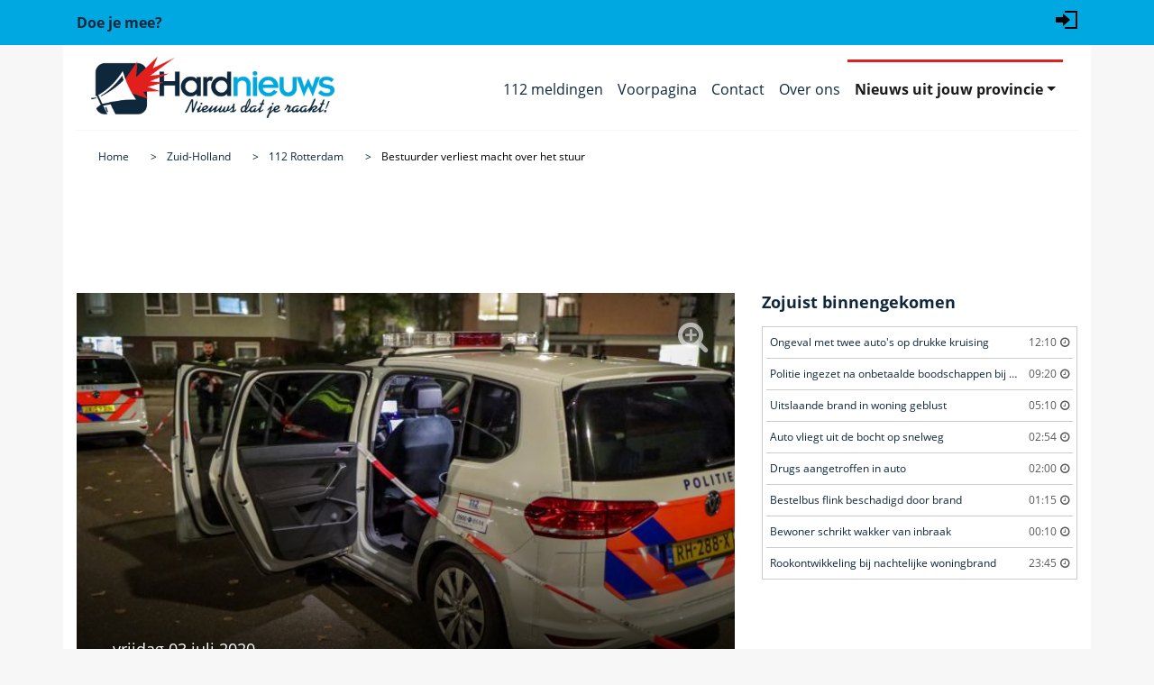

--- FILE ---
content_type: text/html; charset=utf-8
request_url: https://www.hardnieuws.nl/zuid-holland/rotterdam/bestuurder-verliest-macht-over-het-stuur-wolphaertsbocht-rotterdam-9823.html
body_size: 8908
content:
<!doctype html>
<html lang="nl">
<head>
<meta http-equiv="x-dns-prefetch-control" content="on" />
<link rel="dns-prefetch" href="https://www.googletagmanager.com">
<link rel="preconnect" href="https://www.googletagmanager.com">
<link rel="dns-prefetch" href="https://www.google-analytics.com">
<link rel="preconnect" href="https://www.google-analytics.com">
<!-- Google Tag Manager -->
<script>(function(w,d,s,l,i){w[l]=w[l]||[];w[l].push({'gtm.start':new Date().getTime(),event:'gtm.js'});var f=d.getElementsByTagName(s)[0],j=d.createElement(s),dl=l!='dataLayer'?'&l='+l:'';j.async=true;j.src='https://www.googletagmanager.com/gtm.js?id='+i+dl;f.parentNode.insertBefore(j,f);})(window,document,'script','dataLayer','GTM-5QQVPR3');</script>
<script async src="https://www.googletagmanager.com/gtag/js?id=G-68VDTHW4BG"></script>
<script>window.dataLayer = window.dataLayer || [];function gtag(){dataLayer.push(arguments);}gtag('js', new Date());gtag('config', 'G-68VDTHW4BG');</script>
<!-- Clarity tracking code for https://www.hardnieuws.nl -->
<!--
<script>(function(c,l,a,r,i,t,y){c[a]=c[a]||function(){(c[a].q=c[a].q||[]).push(arguments)};t=l.createElement(r);t.async=1;t.src="https://www.clarity.ms/tag/"+i+"?ref=bwt";y=l.getElementsByTagName(r)[0];y.parentNode.insertBefore(t,y);})(window, document, "clarity", "script", "kz0t3hqke2");</script>
-->
<title>Bestuurder verliest macht over het stuur, Wolphaertsbocht in Rotterdam</title>
<meta http-equiv="Content-Type" content="text/html; charset=utf-8">
<meta name="description" content="ROTTERDAM - Vrijdagmorgen 3 juli heeft een ongeval plaatsgevonden aan de Wolphaertsbocht in Rotterdam." />
<meta name="news_keywords" content="Ongeval, Wolphaertsbocht, Rotterdam"><meta name="viewport" content="width=device-width, initial-scale=1, shrink-to-fit=no">
<meta name="robots" content="index,follow,max-image-preview:large">
<meta property="og:site_name" content="Hardnieuws" />
<meta property="og:type" content="article" />
<meta property="og:locale" content="nl_NL" />
<meta property="og:title" content="Bestuurder verliest macht over het stuur" />
<meta property="og:description" content="ROTTERDAM - Vrijdagmorgen 3 juli heeft een ongeval plaatsgevonden aan de Wolphaertsbocht in Rotterdam." />
<meta property="og:url" content="https://www.hardnieuws.nl/zuid-holland/rotterdam/bestuurder-verliest-macht-over-het-stuur-wolphaertsbocht-rotterdam-9823.html" />
<meta property="og:image" content="https://www.hardnieuws.nl/assets/beeldbank/1024/20200703082535.jpg" />
<meta property="og:image:width" content="1023" />
<meta property="og:image:height" content="683" />
<meta property="og:image:type" content="image/jpeg" />
<meta name="twitter:card" content="summary_large_image" />
<meta name="twitter:image" content="https://www.hardnieuws.nl/assets/beeldbank/1024/20200703082535.jpg" />
<meta property="article:publisher" content="https://www.facebook.com/Hardnieuws" /><meta property="article:author" content="https://www.facebook.com/Hardnieuws" /><meta property="article:published_time" content="2020-07-03T08:25:00+02:00"><meta name="twitter:site" content="@hardnieuwsnl" />
<meta name="twitter:creator" content="@hardnieuwsnl" />
<meta name="norton-safeweb-site-verification" content="dza1jdo03ervt--qd84ga0-w200j6doz18scw3d1wte1z8iuikjf-rk5wn8gyxjzvtqrko4889s41r4-9cibg1-xry6eudyiaftlh-2fdnv8gihxxpzor0oo8wkq7k6r" />
<meta name="msapplication-TileColor" content="#ffffff">
<meta name="msapplication-TileImage" content="/ms-icon-144x144.png">
<meta name="theme-color" content="#ffffff">
<link rel="canonical" href="https://www.hardnieuws.nl/zuid-holland/rotterdam/bestuurder-verliest-macht-over-het-stuur-wolphaertsbocht-rotterdam-9823.html">
<link rel="manifest" href="/manifest.json">
<link rel="icon" href="/assets/img/favicon.ico" type="image/x-icon" />
<link rel="apple-touch-icon" sizes="57x57" href="/assets/img/apple-icon-57x57.png">
<link rel="apple-touch-icon" sizes="60x60" href="/assets/img/apple-icon-60x60.png">
<link rel="apple-touch-icon" sizes="72x72" href="/assets/img/apple-icon-72x72.png">
<link rel="apple-touch-icon" sizes="76x76" href="/assets/img/apple-icon-76x76.png">
<link rel="apple-touch-icon" sizes="114x114" href="/assets/img/apple-icon-114x114.png">
<link rel="apple-touch-icon" sizes="120x120" href="/assets/img/apple-icon-120x120.png">
<link rel="apple-touch-icon" sizes="144x144" href="/assets/img/apple-icon-144x144.png">
<link rel="apple-touch-icon" sizes="152x152" href="/assets/img/apple-icon-152x152.png">
<link rel="apple-touch-icon" sizes="180x180" href="/assets/img/apple-icon-180x180.png">
<link rel="icon" type="image/png" sizes="192x192"  href="/assets/img/android-icon-192x192.png">
<link rel="icon" type="image/png" sizes="32x32" href="/assets/img/favicon-32x32.png">
<link rel="icon" type="image/png" sizes="96x96" href="/assets/img/favicon-96x96.png">
<link rel="icon" type="image/png" sizes="16x16" href="/assets/img/favicon-16x16.png">
<link rel="preload" href="https://www.hardnieuws.nl/assets/fonts/opensans-regular.woff2" as="font" type="font/woff2" crossorigin>
<link rel="preload" href="https://www.hardnieuws.nl/assets/fonts/fontawesome-webfont.woff2?v=4.7.0" as="font" type="font/woff2" crossorigin>
<link rel="stylesheet" href="/assets/css/bootstrap.min.css?bestand=1555999652">
<link rel="stylesheet" href="/assets/css/main.css?bestand=1727158626">
<link rel="stylesheet" href="/assets/css/font-awesome.min.css?bestand=1584546282">
<script src="https://mmcdn.nl/tags/hardnieuws.nl/general.js" async></script><script type="application/ld+json">
{
    "@context": "https://schema.org",
    "@type": "NewsArticle",
    "@id": "https://www.hardnieuws.nl/zuid-holland/rotterdam/bestuurder-verliest-macht-over-het-stuur-wolphaertsbocht-rotterdam-9823.html#news",
    "mainEntityOfPage": {
        "@type": "WebPage",
        "@id": "https://www.hardnieuws.nl/zuid-holland/rotterdam/bestuurder-verliest-macht-over-het-stuur-wolphaertsbocht-rotterdam-9823.html"
    },
    "isPartOf": {
        "@type": "NewsMediaOrganization",
        "name": "Hardnieuws",
        "url": "https://www.hardnieuws.nl"
    },
    "url": "https://www.hardnieuws.nl/zuid-holland/rotterdam/bestuurder-verliest-macht-over-het-stuur-wolphaertsbocht-rotterdam-9823.html",
    "headline": "Bestuurder verliest macht over het stuur",
    "inLanguage": "nl-NL",
    "image": [
        {
            "@type": "ImageObject",
            "url": "https://www.hardnieuws.nl/assets/beeldbank/1024/20200703082535.jpg",
            "copyrightHolder": {
                "@type": "Organization",
                "name": "AS Media - Hanno Breunesse"
            },
            "width": 1023,
            "height": 683
        }
    ],
    "thumbnailUrl": "https://www.hardnieuws.nl/assets/beeldbank/1024/20200703082535.jpg",
    "dateCreated": "2020-07-03T08:25:00+02:00",
    "datePublished": "2020-07-03T08:25:00+02:00",
    "dateModified": "2020-07-03T08:25:00+02:00",
    "articleSection": [
        "Zuid-Holland",
        "Rotterdam"
    ],
    "contentLocation": {
        "@type": "Place",
        "name": "Rotterdam",
        "address": {
            "@type": "PostalAddress",
            "addressLocality": "Rotterdam",
            "addressRegion": "Zuid-Holland",
            "addressCountry": "NL"
        },
        "geo": {
            "@type": "GeoCoordinates",
            "latitude": 51.8911193,
            "longitude": 4.4773497
        }
    },
    "author": [
        {
            "@type": "Person",
            "name": "Hanno Breunesse"
        },
        {
            "@type": "Organization",
            "name": "Redactie Hardnieuws",
            "url": "https://www.hardnieuws.nl/over-ons.html"
        }
    ],
    "publisher": {
        "@type": "Organization",
        "name": "Hardnieuws",
        "logo": {
            "@type": "ImageObject",
            "url": "https://www.hardnieuws.nl/assets/img/Hardnieuws-Beeldmerk-512.png",
            "width": 512,
            "height": 512
        },
        "sameAs": [
            "https://www.facebook.com/Hardnieuws",
            "https://twitter.com/hardnieuwsnl",
            "https://www.instagram.com/hardnieuws"
        ]
    },
    "description": "ROTTERDAM - Vrijdagmorgen 3 juli heeft een ongeval plaatsgevonden aan de Wolphaertsbocht in Rotterdam.",
    "keywords": [
        "Wolphaertsbocht",
        "Rotterdam",
        "Zuid-Holland"
    ],
    "isAccessibleForFree": true,
    "wordCount": 57,
    "articleBody": "ROTTERDAM - Vrijdagmorgen 3 juli heeft een ongeval plaatsgevonden aan de Wolphaertsbocht in Rotterdam. Een automobilist raakte door een onbekende oorzaak de macht over het stuur kwijt. De auto is toen op zijn kop terechtgekomen. Meerdere geparkeerde auto's in de omgeving hebben schade door het incident. De automobilist is niet gewond geraakt. Agenten hebben geholpen bij het afhandelen."
}
</script></head>
<body class="grey-bg" itemscope="itemscope" itemtype="http://schema.org/WebPage">
<!-- Google Tag Manager (noscript) -->
<noscript><iframe src="https://www.googletagmanager.com/ns.html?id=GTM-5QQVPR3" height="0" width="0" style="display:none;visibility:hidden"></iframe></noscript>
<!-- End Google Tag Manager (noscript) -->
<div class="meta-menu blue-bg">
<div class="container">
<div class="row align-items-center h50">
<div class="col"><a href="https://www.hardnieuws.nl/doe-je-mee.html"><strong>Doe je mee?</strong></a></div>
<div class="col align-self-end">
<ul class="list-unstyled d-flex justify-content-end">
<li><a href="#" aria-label="Login" data-container="body" data-toggle="popover" data-placement="bottom" data-original-title="" title="Inloggen"><svg xmlns="http://www.w3.org/2000/svg" width="24" height="24" viewBox="0 0 24 24"><path d="M8 9v-4l8 7-8 7v-4h-8v-6h8zm2-7v2h12v16h-12v2h14v-20h-14z"/></svg></a></li></ul>
</div>
</div>
</div>
</div>

<div id="popover_content_wrapper" class="d-none">
	<form action="/zuid-holland/rotterdam/bestuurder-verliest-macht-over-het-stuur-wolphaertsbocht-rotterdam-9823.html" method="post" class="needs-validation" novalidate>
		<div class="form-group has-feedback">
	    <label for="gebruikersnaam">Gebruikersnaam :</label>
		<input type="text" name="gebruikersnaam" class="form-control" id="gebruikersnaam" autocomplete="username" required>
		</div>
		<div class="form-group has-feedback">
	    <label for="wachtwoord">Wachtwoord :</label>
		<input type="password" pattern=".{5,}" name="wachtwoord" class="form-control" id="wachtwoord" autocomplete="current-password" required>
		</div>
		<button type="submit" name="inloggen" value="login" class="btn btn-blue"><span class="fa fa-sign-in" aria-hidden="true"></span> Login</button>
	</form>
</div>

<header class="header" itemscope="" itemtype="http://schema.org/WPHeader">
<div class="container">
<div class="row white-bg">
<div class="col-12">
<nav class="navbar navbar-expand-lg navbar-light bordered bottom grey" itemscope="" itemtype="http://schema.org/SiteNavigationElement">
<a class="navbar-brand" href="https://www.hardnieuws.nl"><img loading="lazy" src="/assets/img/logo-hardnieuws-810x205.jpg" data-src="/assets/img/logo-hardnieuws-810x205.jpg" alt="Hardnieuws het 112 nieuws dat je raakt" title="112 nieuws dat je raakt, Hardnieuws" /></a>
<button class="navbar-toggler" type="button" data-toggle="collapse" data-target="#navbarSupportedContent" aria-controls="navbarSupportedContent" aria-expanded="false" aria-label="Toggle navigation"><span class="navbar-toggler-icon"></span></button>
<div class="collapse navbar-collapse justify-content-end" id="navbarSupportedContent">
<ul class="navbar-nav ">
<li class="nav-item inactive"><a class="nav-link" itemprop="url" href="https://www.hardnieuws.nl/112-meldingen.html"><span itemprop="name">112 meldingen</span></a></li>
		<li class="nav-item inactive"><a class="nav-link" itemprop="url" href="https://www.hardnieuws.nl"><span itemprop="name">Voorpagina</span></a></li><li class="nav-item inactive">
				<a class="nav-link" itemprop="url" href="/contact.html"><span itemprop="name">Contact</span></a></li><li class="nav-item inactive">
				<a class="nav-link" itemprop="url" href="/over-ons.html"><span itemprop="name">Over ons</span></a></li><li class="nav-item dropdown active">
		<a class="nav-link dropdown-toggle" href="#" id="navbarDropdown" role="button" data-toggle="dropdown" aria-haspopup="true" aria-expanded="false">Nieuws uit jouw provincie</a>
		<div class="dropdown-menu" aria-labelledby="navbarDropdown"><a class="dropdown-item" itemprop="url" href="https://www.hardnieuws.nl/drenthe/"><span class="provincie-menu" itemprop="name">Drenthe</span></a><a class="dropdown-item" itemprop="url" href="https://www.hardnieuws.nl/flevoland/"><span class="provincie-menu" itemprop="name">Flevoland</span></a><a class="dropdown-item" itemprop="url" href="https://www.hardnieuws.nl/friesland/"><span class="provincie-menu" itemprop="name">Friesland</span></a><a class="dropdown-item" itemprop="url" href="https://www.hardnieuws.nl/gelderland/"><span class="provincie-menu" itemprop="name">Gelderland</span></a><a class="dropdown-item" itemprop="url" href="https://www.hardnieuws.nl/groningen/"><span class="provincie-menu" itemprop="name">Groningen</span></a><a class="dropdown-item" itemprop="url" href="https://www.hardnieuws.nl/limburg/"><span class="provincie-menu" itemprop="name">Limburg</span></a><a class="dropdown-item" itemprop="url" href="https://www.hardnieuws.nl/noord-brabant/"><span class="provincie-menu" itemprop="name">Noord-Brabant</span></a><a class="dropdown-item" itemprop="url" href="https://www.hardnieuws.nl/noord-holland/"><span class="provincie-menu" itemprop="name">Noord-Holland</span></a><a class="dropdown-item" itemprop="url" href="https://www.hardnieuws.nl/overijssel/"><span class="provincie-menu" itemprop="name">Overijssel</span></a><a class="dropdown-item" itemprop="url" href="https://www.hardnieuws.nl/utrecht/"><span class="provincie-menu" itemprop="name">Utrecht</span></a><a class="dropdown-item" itemprop="url" href="https://www.hardnieuws.nl/zeeland/"><span class="provincie-menu" itemprop="name">Zeeland</span></a><a class="dropdown-item" itemprop="url" href="https://www.hardnieuws.nl/zuid-holland/"><span class="provincie-menu" itemprop="name">Zuid-Holland</span></a></div>
		</li></ul>
</div>
</nav>
<nav aria-label="breadcrumb">
		<ol class="breadcrumb white-bg" itemscope itemtype="https://schema.org/BreadcrumbList">
		<meta itemprop="name" content="Bestuurder verliest macht over het stuur" />
		<li class="breadcrumb-item" itemprop="itemListElement" itemscope itemtype="https://schema.org/ListItem">
		<a itemprop="item" href="https://www.hardnieuws.nl"><span itemprop="name">Home</span></a>
		<meta itemprop="position" content="1" />
		</li><li class="breadcrumb-item" itemprop="itemListElement" itemscope itemtype="https://schema.org/ListItem">
			<a itemprop="item" href="https://www.hardnieuws.nl/zuid-holland/"><span class="provincie-kruimel" itemprop="name">Zuid-Holland</span></a>
			<meta itemprop="position" content="2" />
			</li><li class="breadcrumb-item" itemprop="itemListElement" itemscope itemtype="https://schema.org/ListItem">
			<a itemprop="item" href="https://www.hardnieuws.nl/zuid-holland/rotterdam/"><span class="woonplaats-kruimel" itemprop="name">112 Rotterdam</span></a>
			<meta itemprop="position" content="3" />
			</li><li class="breadcrumb-item" itemprop="itemListElement" itemscope itemtype="https://schema.org/ListItem">
			<a itemprop="item" href="https://www.hardnieuws.nl/zuid-holland/rotterdam/bestuurder-verliest-macht-over-het-stuur-wolphaertsbocht-rotterdam-9823.html"><span itemprop="name">Bestuurder verliest macht over het stuur</span></a>
			<meta itemprop="position" content="4" />
			</li></ol>
		</nav></div>
</div>
</div>
</header>
<div class="container">
<div class="row white-bg">
<div class="col-12 mb-2">
<div style="min-height: 98px;"><div id="hardnieuws_web_top"></div></div>
</div>
</div>
<!--<div class="container">-->
<div class="row white-bg">
<section class="col-sm-12 col-md-6 col-lg-8 left-side" itemprop="mainContentOfPage">
<article class="main-article pb-4"><div class="row">
					<div class="col-12">
					<a href="/zuid-holland/rotterdam/bestuurder-verliest-macht-over-het-stuur-wolphaertsbocht-rotterdam-9823/20200703082535.html" class="article-head-news-image article-inline-image">
					<img class="foto-vergroting" src="https://www.hardnieuws.nl/assets/beeldbank/20200703082535.jpg" alt="Bestuurder verliest macht over het stuur" />
					<div class="black-overlay"></div>
					<div class="caption">
					<div class="date">vrijdag 03 juli 2020</div>
					<h1 class="main-title">Bestuurder verliest macht over het stuur</h1>
					<h2 class="location"><i class="fa fa-map-marker" aria-hidden="true"></i> Wolphaertsbocht</h2> <h3>Rotterdam</h3>
					<div class="credits">Beeldmaker: AS Media - Hanno Breunesse</div>
					</div>
					<div class="enlarge-btn">
					<i class="fa fa-search-plus" aria-hidden="true"></i>
					</div>
					</a>
					<div class="head-image-credits">
					<div class="author dgrey-fg pb-3 d-inline-block small">
					<span>Hanno Breunesse</span>.
					<time datetime="2020-07-03T08:25:00+02:00">Geplaatst: 03 juli 2020 om 08:25.</time>
					</div>
					</div>
					</div>
					</div><div class="row"><div class="col-12">
			<div class="text-center mb-2">

				<a onclick="gtag('event','share_top',{method:'twitter',event_category:'share',event_label:'https://www.hardnieuws.nl/zuid-holland/rotterdam/bestuurder-verliest-macht-over-het-stuur-wolphaertsbocht-rotterdam-9823.html'})"
					href="https://twitter.com/intent/tweet?url=https%3A%2F%2Fwww.hardnieuws.nl%2Fzuid-holland%2Frotterdam%2Fbestuurder-verliest-macht-over-het-stuur-wolphaertsbocht-rotterdam-9823.html%3Futm_source%3Dtwitter%26utm_medium%3Dsocial%26utm_campaign%3Darticle_share%26utm_content%3Dshare_top"
					aria-label="Deel op X/Twitter" rel="noopener noreferrer nofollow" target="_blank">
					<i class="p-1 fa fa-twitter-square fa-2x"></i>
				</a>

				<a onclick="gtag('event','share_top',{method:'facebook',event_category:'share',event_label:'https://www.hardnieuws.nl/zuid-holland/rotterdam/bestuurder-verliest-macht-over-het-stuur-wolphaertsbocht-rotterdam-9823.html'})"
					href="https://www.facebook.com/sharer.php?u=https%3A%2F%2Fwww.hardnieuws.nl%2Fzuid-holland%2Frotterdam%2Fbestuurder-verliest-macht-over-het-stuur-wolphaertsbocht-rotterdam-9823.html%3Futm_source%3Dfacebook%26utm_medium%3Dsocial%26utm_campaign%3Darticle_share%26utm_content%3Dshare_top"
					aria-label="Deel op Facebook" rel="noopener noreferrer nofollow" target="_blank">
					<i class="p-1 fa fa-facebook-square fa-2x"></i>
				</a>

				<a onclick="gtag('event','share_top',{method:'whatsapp',event_category:'share',event_label:'https://www.hardnieuws.nl/zuid-holland/rotterdam/bestuurder-verliest-macht-over-het-stuur-wolphaertsbocht-rotterdam-9823.html'})"
					href="https://wa.me/?text=Bestuurder+verliest+macht+over+het+stuur+-+https%3A%2F%2Fwww.hardnieuws.nl%2Fzuid-holland%2Frotterdam%2Fbestuurder-verliest-macht-over-het-stuur-wolphaertsbocht-rotterdam-9823.html%3Futm_source%3Dwhatsapp%26utm_medium%3Dshare%26utm_campaign%3Darticle_share%26utm_content%3Dshare_top"
					aria-label="Deel op WhatsApp" rel="noopener noreferrer nofollow" target="_blank">
					<i class="p-1 fa fa-whatsapp fa-2x"></i>
				</a>

				<a href="#"
					onclick="
						(function(){
							var url='https://www.hardnieuws.nl/zuid-holland/rotterdam/bestuurder-verliest-macht-over-het-stuur-wolphaertsbocht-rotterdam-9823.html?utm_source=copy&amp;utm_medium=share&amp;utm_campaign=article_share&amp;utm_content=share_top';
							try{
								if(navigator.clipboard && navigator.clipboard.writeText){
									navigator.clipboard.writeText(url);
								}else{
									var ta=document.createElement('textarea');
									ta.value=url; document.body.appendChild(ta);
									ta.select(); document.execCommand('copy');
									ta.remove();
								}
							}catch(e){
								var ta=document.createElement('textarea');
								ta.value=url; document.body.appendChild(ta);
								ta.select(); document.execCommand('copy');
								ta.remove();
							}
							gtag('event','share_top',{method:'copy',event_category:'share',event_label:'https://www.hardnieuws.nl/zuid-holland/rotterdam/bestuurder-verliest-macht-over-het-stuur-wolphaertsbocht-rotterdam-9823.html'});
							return false;
						})();
						return false;
					"
					aria-label="Kopieer link">
					<i class="p-1 fa fa-link fa-2x"></i>
				</a>

			</div>
		</div></div><div class="row"><div class="col-12 article-bottom-margin">
			<div class="plain-text">
			<p itemprop="description">ROTTERDAM - Vrijdagmorgen 3 juli heeft een ongeval plaatsgevonden aan de Wolphaertsbocht in <a href="https://www.hardnieuws.nl/zuid-holland/rotterdam/" class="link-orange" title="Meer 112 nieuws uit Rotterdam"><span class="woonplaats-item">112 Rotterdam</span></a>.</p><p itemprop="articleBody">Een automobilist raakte door een onbekende oorzaak de macht over het stuur kwijt. De auto is toen op zijn kop terechtgekomen. Meerdere geparkeerde auto's in de omgeving hebben schade door het incident. <br />
<br />
De automobilist is niet gewond geraakt. Agenten hebben geholpen bij het afhandelen.</p><div id="hardnieuws_outstream"></div><div class="gerelateerd">
					<p><strong>Bekijk ook:</strong></p>
					<a class="link-orange" href="/zuid-holland/rotterdam/brandweer-doet-metingen-na-gaslucht-wolphaertsbocht-rotterdam-15142.html" title="Brandweer doet metingen na gaslucht"><span class="gerelateerd-item" id="Ongeval-Nieuws-1">Brandweer doet metingen na gaslucht</span></a>
					</div><div class="gerelateerd">
					<p><strong>Bekijk ook:</strong></p>
					<a class="link-orange" href="/zuid-holland/rotterdam/mogelijk-man-met-vuurwapen-in-straat-wolphaertsbocht-rotterdam-34362.html" title="Mogelijk man met vuurwapen in straat"><span class="gerelateerd-item" id="Ongeval-Nieuws-ADR-2">Mogelijk man met vuurwapen in straat Wolphaertsbocht in 112 Rotterdam</span></a>
					</div><meta itemprop="articleSection" content="Zuid-Holland"/>
			<meta itemprop="articleSection" content="Rotterdam"/>
			<link itemprop="mainEntityOfPage" href="https://www.hardnieuws.nl/zuid-holland/rotterdam/bestuurder-verliest-macht-over-het-stuur-wolphaertsbocht-rotterdam-9823.html">
			<span itemprop="publisher" itemscope itemtype="https://schema.org/Organization">
			<span itemprop="logo" itemscope itemtype="https://schema.org/ImageObject">
			<meta itemprop="url" content="https://www.hardnieuws.nl/assets/img/logo-hardnieuws.jpg"/>
			<meta itemprop="width" content="270" />
			<meta itemprop="height" content="68" />
			</span>
			<meta itemprop="name" content="Hardnieuws"/>	  
			</span><a class="button-orange" href="https://www.hardnieuws.nl/zuid-holland/"><img loading="lazy" class="lazyloaded" src="/assets/img/vlag-zuid-holland.png" data-src="/assets/img/vlag-zuid-holland.png" alt="Provincie Zuid-Holland" /> <span class="provincie-button">Meer nieuws uit provincie Zuid-Holland</span></a></div>
			</div>
			</div><div class="row">
			<div class="col-12 article-bottom-margin">
			<h3 class="mb-3">Gerelateerde nieuwsitems</h3><div class="embed-responsive embed-responsive-16by9">
			<iframe src="https://embed.kijk.nl?video=ZjbbyRhkNKcMtm&autoplay=1&token=refinery89-hardnieuws-web" frameborder="0" allowfullscreen="allowfullscreen" scrolling="no" class="sbsEmbed" allow="encrypted-media; autoplay; fullscreen; picture-in-picture" style="max-width: 100%"></iframe>
			</div><br /><div class="row row-eq-height"><div class="col-md-12 col-lg-4"><article>
	  <a href="/friesland/leeuwarden/ongeval-met-twee-auto-s-op-drukke-kruising-drachtsterweg-leeuwarden-69376.html" title="Ongeval met twee auto's op drukke kruising">
	  <img loading="lazy" class="lazyloaded" src="/assets/beeldbank/350/20260127125304.jpg" data-src="/assets/beeldbank/350/20260127125304.jpg" alt="ongeval drachtsterweg leeuwarden" /></a>
	  <div class="article-content py-3">
	  <h3>Ongeval met twee auto's op drukke kruising</h3>
	  <p><strong>Leeuwarden</strong> - In de vroege middag van dinsdag 27 januari niet lang na 12.10 uur is een ongeval ontstaan a [ <a href="/friesland/leeuwarden/ongeval-met-twee-auto-s-op-drukke-kruising-drachtsterweg-leeuwarden-69376.html" class="link-orange" title="Ongeval met twee auto's op drukke kruising">Lees verder</a> ]</p>
	  </div>
	  </article></div><div class="col-md-12 col-lg-4"><article>
	  <a href="/limburg/weert/politie-ingezet-na-onbetaalde-boodschappen-bij-zelfscan-oranjeplein-weert-69372.html" title="Politie ingezet na onbetaalde boodschappen bij zelfscan">
	  <img loading="lazy" class="lazyloaded" src="/assets/beeldbank/350/20260127095011.jpg" data-src="/assets/beeldbank/350/20260127095011.jpg" alt="nieuws oranjeplein weert" /></a>
	  <div class="article-content py-3">
	  <h3>Politie ingezet na onbetaalde boodschappen bij zelfscan</h3>
	  <p><strong>Weert</strong> – Dinsdagmorgen 27 januari rond 09.20 uur is de politie ingezet bij de Albert Heijn aan het Oran [ <a href="/limburg/weert/politie-ingezet-na-onbetaalde-boodschappen-bij-zelfscan-oranjeplein-weert-69372.html" class="link-orange" title="Politie ingezet na onbetaalde boodschappen bij zelfscan">Lees verder</a> ]</p>
	  </div>
	  </article></div><div class="col-md-12 col-lg-4"><article>
	  <a href="/gelderland/doesburg/uitslaande-brand-in-woning-geblust-monseigneur-bekkerslaan-doesburg-69378.html" title="Uitslaande brand in woning geblust">
	  <img loading="lazy" class="lazyloaded" src="/assets/beeldbank/350/20200220105657.jpg" data-src="/assets/beeldbank/350/20200220105657.jpg" alt="brand monseigneur bekkerslaan doesburg" /></a>
	  <div class="article-content py-3">
	  <h3>Uitslaande brand in woning geblust</h3>
	  <p><strong>Doesburg</strong> - Dinsdagnacht 27 januari iets voor 05.10 uur is een woningbrand ontstaan aan de Monseigneur Be [ <a href="/gelderland/doesburg/uitslaande-brand-in-woning-geblust-monseigneur-bekkerslaan-doesburg-69378.html" class="link-orange" title="Uitslaande brand in woning geblust">Lees verder</a> ]</p>
	  </div>
	  </article></div><div class="col-md-12 col-lg-4"><article>
	  <a href="/zuid-holland/rotterdam/auto-vliegt-uit-de-bocht-op-snelweg-rijksweg-a16-l-15-4-rotterdam-69369.html" title="Auto vliegt uit de bocht op snelweg">
	  <img loading="lazy" class="lazyloaded" src="/assets/beeldbank/350/20260127034932.jpg" data-src="/assets/beeldbank/350/20260127034932.jpg" alt="ongeval rijksweg a16 l 15,4 rotterdam" /></a>
	  <div class="article-content py-3">
	  <h3>Auto vliegt uit de bocht op snelweg</h3>
	  <p><strong>Rotterdam</strong> - Dinsdagmorgen 27 januari rond de klok van 02.50 uur heeft zich een ongeval voorgedaan op de [ <a href="/zuid-holland/rotterdam/auto-vliegt-uit-de-bocht-op-snelweg-rijksweg-a16-l-15-4-rotterdam-69369.html" class="link-orange" title="Auto vliegt uit de bocht op snelweg">Lees verder</a> ]</p>
	  </div>
	  </article></div><div class="col-md-12 col-lg-4"><article>
	  <a href="/zuid-holland/lekkerkerk/drugs-aangetroffen-in-auto-cornelis-gerardus-roosweg-n210-lekkerkerk-69374.html" title="Drugs aangetroffen in auto">
	  <img loading="lazy" class="lazyloaded" src="/assets/beeldbank/350/20220805134454.jpg" data-src="/assets/beeldbank/350/20220805134454.jpg" alt="nieuws cornelis gerardus roosweg - n210 lekkerkerk" /></a>
	  <div class="article-content py-3">
	  <h3>Drugs aangetroffen in auto</h3>
	  <p><strong>Lekkerkerk</strong> - Dinsdagmorgen 27 januari tegen 02.00 uur hebben agenten een automobilist gecontroleerd aan [ <a href="/zuid-holland/lekkerkerk/drugs-aangetroffen-in-auto-cornelis-gerardus-roosweg-n210-lekkerkerk-69374.html" class="link-orange" title="Drugs aangetroffen in auto">Lees verder</a> ]</p>
	  </div>
	  </article></div><div class="col-md-12 col-lg-4"><article>
	  <a href="/noord-brabant/oss/bestelbus-flink-beschadigd-door-brand-brasem-oss-69377.html" title="Bestelbus flink beschadigd door brand">
	  <img loading="lazy" class="lazyloaded" src="/assets/beeldbank/350/20190821215043.jpg" data-src="/assets/beeldbank/350/20190821215043.jpg" alt="brand brasem oss" /></a>
	  <div class="article-content py-3">
	  <h3>Bestelbus flink beschadigd door brand</h3>
	  <p><strong>Oss</strong> - In de diepe nacht van dinsdag 27 januari tegen 01.15 uur is een brand ontstaan aan de Brasem in Os [ <a href="/noord-brabant/oss/bestelbus-flink-beschadigd-door-brand-brasem-oss-69377.html" class="link-orange" title="Bestelbus flink beschadigd door brand">Lees verder</a> ]</p>
	  </div>
	  </article></div><div class="col-md-12 col-lg-4"><article>
	  <a href="/zuid-holland/schoonhoven/bewoner-schrikt-wakker-van-inbraak-bergambachterstraat-schoonhoven-69375.html" title="Bewoner schrikt wakker van inbraak">
	  <img loading="lazy" class="lazyloaded" src="/assets/beeldbank/350/20220805100344.jpg" data-src="/assets/beeldbank/350/20220805100344.jpg" alt="nieuws bergambachterstraat schoonhoven" /></a>
	  <div class="article-content py-3">
	  <h3>Bewoner schrikt wakker van inbraak</h3>
	  <p><strong>Schoonhoven</strong> - Dinsdagmorgen 27 januari omstreeks 00.10 uur werd bij de politie een melding gemaakt van e [ <a href="/zuid-holland/schoonhoven/bewoner-schrikt-wakker-van-inbraak-bergambachterstraat-schoonhoven-69375.html" class="link-orange" title="Bewoner schrikt wakker van inbraak">Lees verder</a> ]</p>
	  </div>
	  </article></div><div class="col-md-12 col-lg-4"><article>
	  <a href="/zuid-holland/rijnsburg/rookontwikkeling-bij-nachtelijke-woningbrand-valkenburgerweg-rijnsburg-69367.html" title="Rookontwikkeling bij nachtelijke woningbrand">
	  <img loading="lazy" class="lazyloaded" src="/assets/beeldbank/350/20260127002725.jpg" data-src="/assets/beeldbank/350/20260127002725.jpg" alt="brand valkenburgerweg rijnsburg" /></a>
	  <div class="article-content py-3">
	  <h3>Rookontwikkeling bij nachtelijke woningbrand</h3>
	  <p><strong>Rijnsburg</strong> - In de late avond van maandag 26 januari iets voor 23.45 uur heeft een woningbrand plaatsgevo [ <a href="/zuid-holland/rijnsburg/rookontwikkeling-bij-nachtelijke-woningbrand-valkenburgerweg-rijnsburg-69367.html" class="link-orange" title="Rookontwikkeling bij nachtelijke woningbrand">Lees verder</a> ]</p>
	  </div>
	  </article></div><div class="col-md-12 col-lg-4"><article>
	  <a href="/noord-holland/amsterdam/scooters-en-kiosk-in-brand-tugelaweg-amsterdam-69365.html" title="Scooters en kiosk in brand">
	  <img loading="lazy" class="lazyloaded" src="/assets/beeldbank/350/20260126235901.jpg" data-src="/assets/beeldbank/350/20260126235901.jpg" alt="brand tugelaweg amsterdam" /></a>
	  <div class="article-content py-3">
	  <h3>Scooters en kiosk in brand</h3>
	  <p><strong>Amsterdam</strong> - In de avond van maandag 26 januari niet lang voor 23.20 uur kwam het tot een brand in een sc [ <a href="/noord-holland/amsterdam/scooters-en-kiosk-in-brand-tugelaweg-amsterdam-69365.html" class="link-orange" title="Scooters en kiosk in brand">Lees verder</a> ]</p>
	  </div>
	  </article></div></div>
			</div>
			</div><div class="row">
			<div class="col-12 article-bottom-margin center-block text-center"><div id="hardnieuws_web_bottom"></div></div>
			</div></article></section>
<section class="col-sm-12 col-md-6 col-lg-4 right-side">
<!-- prime news -->
	
<div class="mb-3"><section class="popular-news">
			<h3 class="mb-3">Zojuist binnengekomen</h3>
			<div class="bordered around dgrey"><a class="d-flex bd-highlight align-items-center py-2 px-1 mx-1 bordered bottom dgrey" href="/friesland/leeuwarden/ongeval-met-twee-auto-s-op-drukke-kruising-drachtsterweg-leeuwarden-69376.html">
				<div class="pr-2 mr-auto bd-highlight truncate">Ongeval met twee auto's op drukke kruising</div> <div class="dgrey-fg bd-highlight pr-1">12:10</div><i class="far fa fa-clock-o pt-0 bd-highlight dgrey-fg"></i>
				</a><a class="d-flex bd-highlight align-items-center py-2 px-1 mx-1 bordered bottom dgrey" href="/limburg/weert/politie-ingezet-na-onbetaalde-boodschappen-bij-zelfscan-oranjeplein-weert-69372.html">
				<div class="pr-2 mr-auto bd-highlight truncate">Politie ingezet na onbetaalde boodschappen bij zelfscan</div> <div class="dgrey-fg bd-highlight pr-1">09:20</div><i class="far fa fa-clock-o pt-0 bd-highlight dgrey-fg"></i>
				</a><a class="d-flex bd-highlight align-items-center py-2 px-1 mx-1 bordered bottom dgrey" href="/gelderland/doesburg/uitslaande-brand-in-woning-geblust-monseigneur-bekkerslaan-doesburg-69378.html">
				<div class="pr-2 mr-auto bd-highlight truncate">Uitslaande brand in woning geblust</div> <div class="dgrey-fg bd-highlight pr-1">05:10</div><i class="far fa fa-clock-o pt-0 bd-highlight dgrey-fg"></i>
				</a><a class="d-flex bd-highlight align-items-center py-2 px-1 mx-1 bordered bottom dgrey" href="/zuid-holland/rotterdam/auto-vliegt-uit-de-bocht-op-snelweg-rijksweg-a16-l-15-4-rotterdam-69369.html">
				<div class="pr-2 mr-auto bd-highlight truncate">Auto vliegt uit de bocht op snelweg</div> <div class="dgrey-fg bd-highlight pr-1">02:54</div><i class="far fa fa-clock-o pt-0 bd-highlight dgrey-fg"></i>
				</a><a class="d-flex bd-highlight align-items-center py-2 px-1 mx-1 bordered bottom dgrey" href="/zuid-holland/lekkerkerk/drugs-aangetroffen-in-auto-cornelis-gerardus-roosweg-n210-lekkerkerk-69374.html">
				<div class="pr-2 mr-auto bd-highlight truncate">Drugs aangetroffen in auto</div> <div class="dgrey-fg bd-highlight pr-1">02:00</div><i class="far fa fa-clock-o pt-0 bd-highlight dgrey-fg"></i>
				</a><a class="d-flex bd-highlight align-items-center py-2 px-1 mx-1 bordered bottom dgrey" href="/noord-brabant/oss/bestelbus-flink-beschadigd-door-brand-brasem-oss-69377.html">
				<div class="pr-2 mr-auto bd-highlight truncate">Bestelbus flink beschadigd door brand</div> <div class="dgrey-fg bd-highlight pr-1">01:15</div><i class="far fa fa-clock-o pt-0 bd-highlight dgrey-fg"></i>
				</a><a class="d-flex bd-highlight align-items-center py-2 px-1 mx-1 bordered bottom dgrey" href="/zuid-holland/schoonhoven/bewoner-schrikt-wakker-van-inbraak-bergambachterstraat-schoonhoven-69375.html">
				<div class="pr-2 mr-auto bd-highlight truncate">Bewoner schrikt wakker van inbraak</div> <div class="dgrey-fg bd-highlight pr-1">00:10</div><i class="far fa fa-clock-o pt-0 bd-highlight dgrey-fg"></i>
				</a><a class="d-flex bd-highlight align-items-center py-2 px-1 mx-1" href="/zuid-holland/rijnsburg/rookontwikkeling-bij-nachtelijke-woningbrand-valkenburgerweg-rijnsburg-69367.html">
				<div class="pr-2 mr-auto bd-highlight truncate">Rookontwikkeling bij nachtelijke woningbrand</div> <div class="dgrey-fg bd-highlight pr-1">23:45</div><i class="far fa fa-clock-o pt-0 bd-highlight dgrey-fg"></i>
				</a></div>
			</section></div><div style="min-height: 250px;"><div id="hardnieuws_web_mid"></div></div><div class="my-3"><section class="popular-news">
			<h3 class="mb-3">Populair vandaag</h3>
			<div class="bordered around dgrey"><a class="d-flex bd-highlight align-items-center py-2 px-1 mx-1 bordered bottom dgrey" href="/noord-brabant/elsendorp/bestelbus-botst-tegen-boom-na-ongeval-dr-de-quayweg-elsendorp-69357.html">
				<i class="fas pr-1 fa fa-thumbs-up green-fg"></i> <div class="pr-2 mr-auto bd-highlight truncate">Bestelbus botst tegen boom na ongeval in Elsendorp</div> <div class="dgrey-fg bd-highlight pr-1">16:12</div><i class="far fa fa-clock-o pt-0 bd-highlight dgrey-fg"></i>
				</a><a class="d-flex bd-highlight align-items-center py-2 px-1 mx-1 bordered bottom dgrey" href="/limburg/weert/gasleiding-geraakt-tijdens-graafwerkzaamheden-vrakkerstraat-weert-69355.html">
				<i class="fas pr-1 fa fa-thumbs-up green-fg"></i> <div class="pr-2 mr-auto bd-highlight truncate">Gasleiding geraakt tijdens graafwerkzaamheden in Weert</div> <div class="dgrey-fg bd-highlight pr-1">14:35</div><i class="far fa fa-clock-o pt-0 bd-highlight dgrey-fg"></i>
				</a><a class="d-flex bd-highlight align-items-center py-2 px-1 mx-1 bordered bottom dgrey" href="/zuid-holland/rijnsburg/rookontwikkeling-bij-nachtelijke-woningbrand-valkenburgerweg-rijnsburg-69367.html">
				<i class="fas pr-1 fa fa-thumbs-up green-fg"></i> <div class="pr-2 mr-auto bd-highlight truncate">Rookontwikkeling bij nachtelijke woningbrand in Rijnsburg</div> <div class="dgrey-fg bd-highlight pr-1">23:45</div><i class="far fa fa-clock-o pt-0 bd-highlight dgrey-fg"></i>
				</a><a class="d-flex bd-highlight align-items-center py-2 px-1 mx-1 bordered bottom dgrey" href="/zeeland/koewacht/brand-in-schoorsteen-van-woning-nieuwstraat-koewacht-69358.html">
				<i class="fas pr-1 fa fa-thumbs-up green-fg"></i> <div class="pr-2 mr-auto bd-highlight truncate">Brand in schoorsteen van woning in Koewacht</div> <div class="dgrey-fg bd-highlight pr-1">19:15</div><i class="far fa fa-clock-o pt-0 bd-highlight dgrey-fg"></i>
				</a><a class="d-flex bd-highlight align-items-center py-2 px-1 mx-1 bordered bottom dgrey" href="/noord-holland/amsterdam/scooters-en-kiosk-in-brand-tugelaweg-amsterdam-69365.html">
				<i class="fas pr-1 fa fa-thumbs-up green-fg"></i> <div class="pr-2 mr-auto bd-highlight truncate">Scooters en kiosk in brand in Amsterdam</div> <div class="dgrey-fg bd-highlight pr-1">23:22</div><i class="far fa fa-clock-o pt-0 bd-highlight dgrey-fg"></i>
				</a><a class="d-flex bd-highlight align-items-center py-2 px-1 mx-1 bordered bottom dgrey" href="/zuid-holland/rotterdam/busje-vliegt-uit-de-bocht-en-ramt-lantaarnpaal-abtsweg-rotterdam-69368.html">
				<i class="fas pr-1 fa fa-thumbs-up green-fg"></i> <div class="pr-2 mr-auto bd-highlight truncate">Busje vliegt uit de bocht en ramt lantaarnpaal in Rotterdam</div> <div class="dgrey-fg bd-highlight pr-1">23:20</div><i class="far fa fa-clock-o pt-0 bd-highlight dgrey-fg"></i>
				</a><a class="d-flex bd-highlight align-items-center py-2 px-1 mx-1 bordered bottom dgrey" href="/utrecht/soest/fatbiker-aangereden-door-automobilist-koningsweg-soest-69370.html">
				<i class="fas pr-1 fa fa-thumbs-up green-fg"></i> <div class="pr-2 mr-auto bd-highlight truncate">Fatbiker aangereden door automobilist in Soest</div> <div class="dgrey-fg bd-highlight pr-1">19:00</div><i class="far fa fa-clock-o pt-0 bd-highlight dgrey-fg"></i>
				</a><a class="d-flex bd-highlight align-items-center py-2 px-1 mx-1 bordered bottom dgrey" href="/zuid-holland/rotterdam/aanrijding-door-drugsgebruik-leidt-tot-aanhouding-schuttevaerweg-rotterdam-69366.html">
				<i class="fas pr-1 fa fa-thumbs-up green-fg"></i> <div class="pr-2 mr-auto bd-highlight truncate">Aanrijding door drugsgebruik leidt tot aanhouding in Rotterdam</div> <div class="dgrey-fg bd-highlight pr-1">22:47</div><i class="far fa fa-clock-o pt-0 bd-highlight dgrey-fg"></i>
				</a><a class="d-flex bd-highlight align-items-center py-2 px-1 mx-1 bordered bottom dgrey" href="/noord-brabant/geffen/brandweer-bestrijdt-brand-in-camper-elst-geffen-69359.html">
				<i class="fas pr-1 fa fa-thumbs-up green-fg"></i> <div class="pr-2 mr-auto bd-highlight truncate">Brandweer bestrijdt brand in camper in Geffen</div> <div class="dgrey-fg bd-highlight pr-1">16:10</div><i class="far fa fa-clock-o pt-0 bd-highlight dgrey-fg"></i>
				</a><a class="d-flex bd-highlight align-items-center py-2 px-1 mx-1" href="/zuid-holland/rotterdam/auto-vliegt-uit-de-bocht-op-snelweg-rijksweg-a16-l-15-4-rotterdam-69369.html">
				<i class="fas pr-1 fa fa-thumbs-up green-fg"></i> <div class="pr-2 mr-auto bd-highlight truncate">Auto vliegt uit de bocht op snelweg in Rotterdam</div> <div class="dgrey-fg bd-highlight pr-1">02:54</div><i class="far fa fa-clock-o pt-0 bd-highlight dgrey-fg"></i>
				</a></div>
			</section></div><div style="min-height: 250px;"><div id="hardnieuws_web_mid_2"></div></div>


</section>
</div>
<!--</div>-->

<footer itemscope="" itemtype="http://schema.org/WPFooter">
<div class="row white-bg p-3">
<div class="col-sm-4">
<strong>Hardnieuws.nl, 112 nieuws dat je raakt!</strong>
<p class="mt-3">De makers van Hardnieuws brengen het 112 nieuws al heel wat jaren. Hardnieuws, een zelfstandige organisatie, heeft tot doel het 112 nieuws dat je raakt, snel te brengen.</p>
<p>Het gebruik van materiaal is niet toegestaan zonder voorgaande toestemming. Bij interesse in beeldmateriaal, kan <a href="/contact.html" title="Contact met Hardnieuws">contact</a> worden opgenomen.</p>
</div>
<div class="col-sm-4 mb-3"><strong>Hardnieuws</strong><br />
<nav>
			<ul class="nav flex-column">
			<li class="nav-item" itemprop="name"><a class="nav-link" onclick="openCookieSettings(); return false;" href="#">Cookie-instellingen</a></li><li class="nav-item" itemprop="name"><a class="nav-link" itemprop="url" href="/auteursrecht.html">Auteursrecht</a></li><li class="nav-item" itemprop="name"><a class="nav-link" itemprop="url" href="/colofon.html">Colofon</a></li><li class="nav-item" itemprop="name"><a class="nav-link" itemprop="url" href="/disclaimer.html">Disclaimer</a></li><li class="nav-item" itemprop="name"><a class="nav-link" itemprop="url" href="/doe-je-mee.html">Doe je mee?</a></li><li class="nav-item" itemprop="name"><a class="nav-link" itemprop="url" href="/interessante-links.html">Interessante links</a></li><li class="nav-item" itemprop="name"><a class="nav-link" itemprop="url" href="/privacy.html">Privacybeleid</a></li></ul>
			</nav></div>

<div class="col-sm-4" itemscope itemtype="https://schema.org/Organization"><strong>Volg ons op social media:</strong><br />
<span >
<link itemprop="url" href="https://www.hardnieuws.nl">
<a itemprop="sameAs" href="https://twitter.com/hardnieuwsnl" aria-label="Twitter" rel="noopener noreferrer" target="_blank"><i class="fa fa-twitter-square fa-3x"></i></a>
<a itemprop="sameAs" href="https://www.facebook.com/Hardnieuws" aria-label="Facebook" rel="noopener noreferrer" target="_blank"><i class="fa fa-facebook-square fa-3x"></i></a>
<a itemprop="sameAs" href="https://www.instagram.com/hardnieuws" aria-label="Instagram" rel="noopener noreferrer" target="_blank"><i class="fa fa-instagram fa-3x"></i></a>
<a itemprop="sameAs" href="https://www.hardnieuws.nl/rss.xml" aria-label="RSS Feed" target="_blank"><i class="fa fa-rss-square fa-3x"></i></a>
</span>
<div class="mt-3" itemprop="address" itemscope itemtype="http://schema.org/PostalAddress"><strong>Adres Hardnieuws</strong><br />
<span itemprop="streetAddress">Plotterweg 31</span><br />
<span itemprop="postalCode">3821 BB</span> 
<span itemprop="addressLocality">Amersfoort</span><br />
</div>
</div>
</div>
<div class="row">
<div class="col-12 blue-bg">
<div class="footer-copyright text-center py-3">
<small>&copy; 2026 Hardnieuws - onderdeel van DaLec | Alle rechten voorbehouden</small>
</div>
</div>
</div>
</footer>
<script defer src="/assets/js/jquery-3.5.1.min.js?bestand=1603620153"></script>
<script defer src="/assets/js/popper.min.js?bestand=1555999719"></script>
<script defer src="/assets/js/bootstrap.min.js?bestand=1555999703"></script>
<script defer src="/assets/js/javascript.js?bestand=1583568077"></script>
<script>
  if ('loading' in HTMLImageElement.prototype) {
    const images = document.querySelectorAll('img[loading="lazy"]');
    images.forEach(img => {
      img.src = img.dataset.src;
    });
  } 
  else 
  {
    // Dynamically import the LazySizes library
    const script = document.createElement('script');
    script.src = '/assets/js/lazysizes.min.js';
    document.body.appendChild(script);
  }
</script>

</body>
</html>

